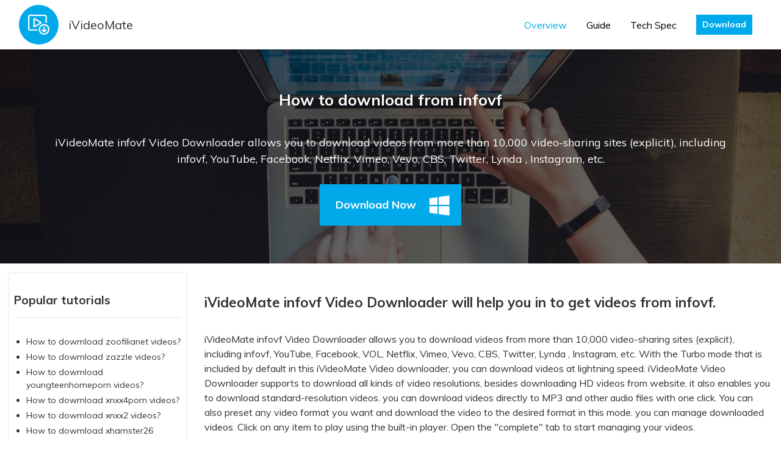

--- FILE ---
content_type: text/html; charset=UTF-8
request_url: https://ivideomate.com/all-download/infovf-video-download.html
body_size: 4797
content:
<!DOCTYPE html>
<html>
<head>
    <meta charset="utf-8">
    <meta http-equiv="X-UA-Compatible" content="IE=edge">
    <meta name="viewport" content="width=device-width, initial-scale=1">

    <link rel="shortcut icon" href="https://ivideomate.com/uploads/images/logo.png" mce_href="https://ivideomate.com/uploads/images/logo.png" type="image/x-icon" />
    <meta name="csrf-token" content="FazxhMJZEhyVPGBFAXQ9bY6IdVnwFV2ykcDdLVCO">

    <title>infovf video downloader</title>
    <meta name="description" content="infovf video downloader for Windows is built specifically to help you download videos from infovf and other video streaming services online." />
    <meta name="Keywords" content="infovf video downloader" />
    <meta name="og:title" content="infovf video downloader">
    <meta name="og:description" content="infovf video downloader for Windows is built specifically to help you download videos from infovf and other video streaming services online.">

    <link href="/css/app.css" rel="stylesheet">
    <link href="https://ivideomate.com/css/global.css" rel="stylesheet">
    <link href="https://ivideomate.com/css/app.bundle.css" rel="stylesheet">
            <link rel="canonical" href="https://ivideomate.com/all-download/infovf-video-download.html" />
    
    <!-- Global site tag (gtag.js) - Google Analytics -->
    <script async src="https://www.googletagmanager.com/gtag/js?id=UA-147972311-1"></script>
    <script>
        window.dataLayer = window.dataLayer || [];
        function gtag(){dataLayer.push(arguments);}
        gtag('js', new Date());

        gtag('config', 'UA-147972311-1');
    </script>
    <script type="text/javascript">
        window.addEventListener('load', function() {
            $('[href$="/MiniInstaller.exe"]').click(function() {
                gtag('event', 'ClickDownload', {
                    'event_category': window.location.href
                })
            });

            $('BuyOneYear').click(function(){
                gtag('event', 'BuyOneYear', {
                    'event_category': 'paypal'
                })
            });
			
			$('BuyLifetime').click(function(){
                gtag('event', 'BuyLifetime', {
                    'event_category': 'paypal'
                })
            });
        });
    </script>
    </head>
<body>
<div id="app">
    <nav class="navbar navbar-expand-lg absolute-top navbar-light bg-light box-shadow">
    <div class="container"> <img src="https://ivideomate.com/uploads/images/logo.svg" alt="iVideoMate"><a class="navbar-brand text-dark ml-3" href="/">iVideoMate</a>
        <div class="collapse navbar-collapse" id="navbarSupportedContent">
            <ul class="navbar-nav ml-auto align-items-lg-center">
                <li class="nav-item active"><a class="nav-link" href="/">Overview</a></li>
                <li class="nav-item"><a class="nav-link" href="https://ivideomate.com/guide/get-started.html">Guide</a></li>

                <li class="nav-item"><a class="nav-link" href="https://ivideomate.com/techSpecs.html">Tech Spec</a></li>
                <li class="nav-item if_btnWin">
                    <span class="nav-link">
                        <a href="https://ivideomate.com/Download/MiniInstaller.exe" class="btn btn-sm btn-primary">Download</a>
                    </span>
                </li>
            </ul>
        </div>
    </div>
</nav>        <div class="py-5 " style="background:url(https://ivideomate.com/uploads/images/guide-banner-bg.jpg) no-repeat center top; background-size:cover;">
        <div class="container pt-5">
            <div class="d-flex align-items-center justify-content-center" style="min-height:40vh;">
                <div>
                    <h2 class="text-white text-center">How to download from infovf</h2>
                    <p class="font-size-large text-white mt-3 text-center ml-5 mr-5">iVideoMate infovf Video Downloader allows you to download videos from more than 10,000 video-sharing sites (explicit), including infovf, YouTube, Facebook, Netflix, Vimeo, Vevo, CBS, Twitter, Lynda , Instagram, etc.</p>
                    <div class="mt-4 text-center">
                        <a href="https://ivideomate.com/Download/MiniInstaller.exe" class="btn btn-primary position-relative mx-1 my-1"><span class="pr-5 h6 mb-0">Download Now</span><i class="kv kv-windows h2 translate-right pr-3"></i></a>
                    </div>
                </div>
            </div>
        </div>
    </div>

    <div class="pb-5">
        <div class="container py-3">
            <div class="row">

                <div class="col-lg-3 mt-5 mt-lg-0 offset-0">
                    <div class="bg-white py-1 px-2" style="box-shadow: 0 0 4px 0 rgba(0, 0, 0, 0.15);">
                        <h4 class="pb-3 border-bottom">Popular tutorials</h4>
                        <div class="accordion" id="accordionTwo">
                            <ul class="small">
                                                                    <li class="my-1"> <a href="https://ivideomate.com/all-download/zoofilianet-video-download.html">How to dowmload zoofilianet videos?</a></li>
                                                                    <li class="my-1"> <a href="https://ivideomate.com/all-download/zazzle-video-download.html">How to dowmload zazzle videos?</a></li>
                                                                    <li class="my-1"> <a href="https://ivideomate.com/all-download/youngteenhomeporn-video-download.html">How to dowmload youngteenhomeporn videos?</a></li>
                                                                    <li class="my-1"> <a href="https://ivideomate.com/all-download/xnxx4porn-video-download.html">How to dowmload xnxx4porn videos?</a></li>
                                                                    <li class="my-1"> <a href="https://ivideomate.com/all-download/xnxx2-video-download.html">How to dowmload xnxx2 videos?</a></li>
                                                                    <li class="my-1"> <a href="https://ivideomate.com/all-download/xhamster26-video-download.html">How to dowmload xhamster26 videos?</a></li>
                                                                    <li class="my-1"> <a href="https://ivideomate.com/all-download/welovetrump-video-download.html">How to dowmload welovetrump videos?</a></li>
                                                                    <li class="my-1"> <a href="https://ivideomate.com/all-download/vshred-video-download.html">How to dowmload vshred videos?</a></li>
                                                                    <li class="my-1"> <a href="https://ivideomate.com/all-download/voicy-video-download.html">How to dowmload voicy videos?</a></li>
                                                                    <li class="my-1"> <a href="https://ivideomate.com/all-download/voanews-video-download.html">How to dowmload voanews videos?</a></li>
                                                                    <li class="my-1"> <a href="https://ivideomate.com/all-download/viaplay-video-download.html">How to dowmload viaplay videos?</a></li>
                                                                    <li class="my-1"> <a href="https://ivideomate.com/all-download/vevo-video-download.html">How to dowmload vevo videos?</a></li>
                                                                    <li class="my-1"> <a href="https://ivideomate.com/all-download/tv2000-video-download.html">How to dowmload tv2000 videos?</a></li>
                                                                    <li class="my-1"> <a href="https://ivideomate.com/all-download/theplatform-video-download.html">How to dowmload theplatform videos?</a></li>
                                                                    <li class="my-1"> <a href="https://ivideomate.com/all-download/submityourflicks-video-download.html">How to dowmload submityourflicks videos?</a></li>
                                                                    <li class="my-1"> <a href="https://ivideomate.com/all-download/spreaker-video-download.html">How to dowmload spreaker videos?</a></li>
                                                                    <li class="my-1"> <a href="https://ivideomate.com/all-download/soundgasm-video-download.html">How to dowmload soundgasm videos?</a></li>
                                                                    <li class="my-1"> <a href="https://ivideomate.com/all-download/smotrim-video-download.html">How to dowmload smotrim videos?</a></li>
                                                                    <li class="my-1"> <a href="https://ivideomate.com/all-download/shazam-video-download.html">How to dowmload shazam videos?</a></li>
                                                                    <li class="my-1"> <a href="https://ivideomate.com/all-download/scottsbasslessons-video-download.html">How to dowmload scottsbasslessons videos?</a></li>
                                                                    <li class="my-1"> <a href="https://ivideomate.com/all-download/redd-video-download.html">How to dowmload redd videos?</a></li>
                                                                    <li class="my-1"> <a href="https://ivideomate.com/all-download/rainews-video-download.html">How to dowmload rainews videos?</a></li>
                                                                    <li class="my-1"> <a href="https://ivideomate.com/all-download/pornomovieshd-video-download.html">How to dowmload pornomovieshd videos?</a></li>
                                                                    <li class="my-1"> <a href="https://ivideomate.com/all-download/pornharvest-video-download.html">How to dowmload pornharvest videos?</a></li>
                                                                    <li class="my-1"> <a href="https://ivideomate.com/all-download/oyoh-video-download.html">How to dowmload oyoh videos?</a></li>
                                                                    <li class="my-1"> <a href="https://ivideomate.com/all-download/orsm-video-download.html">How to dowmload orsm videos?</a></li>
                                                                    <li class="my-1"> <a href="https://ivideomate.com/all-download/openload-video-download.html">How to dowmload openload videos?</a></li>
                                                                    <li class="my-1"> <a href="https://ivideomate.com/all-download/oncam-video-download.html">How to dowmload oncam videos?</a></li>
                                                                    <li class="my-1"> <a href="https://ivideomate.com/all-download/nudebase-video-download.html">How to dowmload nudebase videos?</a></li>
                                                                    <li class="my-1"> <a href="https://ivideomate.com/all-download/newtube-video-download.html">How to dowmload newtube videos?</a></li>
                                                            </ul>
                        </div>
                    </div>
                </div>

                <div class="col-lg-9">
                    <h3>iVideoMate infovf Video Downloader will help you in to get videos from infovf.</h3>
                    <p>
                        <a href="/">iVideoMate infovf Video Downloader</a> allows you to download videos from more than 10,000 video-sharing sites (explicit), including infovf, YouTube, Facebook, VOL, Netflix, Vimeo, Vevo, CBS, Twitter, Lynda , Instagram, etc. With the Turbo mode that is included by default in this iVideoMate Video downloader, you can download videos at lightning speed. iVideoMate Video Downloader supports to download all kinds of video resolutions, besides downloading HD videos from website, it also enables you to download standard-resolution videos. you can download videos directly to MP3 and other audio files with one click. You can also preset any video format you want and download the video to the desired format in this mode. you can manage downloaded videos. Click on any item to play using the built-in player. Open the "complete" tab to start managing your videos.</p>
                    <ul class="mb-5 ml-3">
                        <li>Download youtube gaming videos</li>
                        <li>Download HD Video from ok.ru, mixcloud, SoundCloud, YouTube, Dailymotion, Facebook, Twitter, and more</li>
                        <li>Download YouTube to MP3 directly in high quality.</li>
                        <li>Download HD video song and audio tracks from YouTube and other sites.</li>
                        <li>Download YouTube/Lynda playlist in one click</li>
                        <li>Build your video library downloaded videos</li>
                    </ul>

                    <div class="container mt-5 mb-5">
                        <div class="w-100">
                            <div class="bg-white px-3 px-lg-5 py-2 py-lg-3" style="box-shadow: rgba(0, 0, 0, 0.15) 0px 0px 4px 0px;">
                                <div class="row align-items-center">
                                    <div class="col-2 mr-0 offset-1">
                                        <a href="/"><img src="https://ivideomate.com/uploads/images/productbox.jpg" width="70%" alt="iVideoMate Video Downloader"></a>
                                    </div>
                                    <div class="col-6 mt-2 mt-md-0 text-md-left ml-0">
                                        <div class="text-center">
                                            <h5>
                                                <a href="/">iVideoMate infovf Video Downloader</a>
                                            </h5>
                                        </div>
                                        <p class="mt-1 text-gray77">
                                            iVideoMate infovf Video Downloader allows you to download videos from more than 10,000 video-sharing sites (explicit), including YouTube, Facebook, Netflix, Vimeo, Vevo, CBS, Twitter, Lynda , Instagram, etc.
                                        </p>
                                    </div>
                                    <div class="col-2 mt-3 text-center">
                                        <a href="https://ivideomate.com/Download/MiniInstaller.exe" class="btn btn-primary position-relative mx-1 my-1"><span class="pr-5 h6 mb-0">Download Now</span><i class="kv kv-windows h2 translate-right pr-3"></i></a>
                                    </div>
                                </div>
                            </div>
                        </div>
                    </div>

                    <p>So let's just start:</p>

                    <h5>Step 1. The first step is to download and install <a href="/">iVideoMate infovf Video Downloader</a></h5>
                    <p>If you do not have iVideoMate infovf Video Downloader installed, you can download and install it from <a href="/download/MiniInstaller.exe"><strong>here</strong></a>. Once you’ve downloaded it, run the installer by double-clicking the downloaded file.</p>
                    <div align="center"><img alt="install infovf video downloader" src="/uploads/images/install1.jpg" style="max-width: 520px;"></div>

                    <h5>Step 2. Launch infovf Video Downloader.</h5>
                    <div align="center"><img alt="Launch infovf Video Downloader" src="/uploads/images/launch-icon.jpg" style="max-width: 520px;"></div>

                    <h5>Step 3. copy the URL in the navigational bar </h5>
                    <p> Go to the infovf site, Once you have chosen a video you want to download and get the link. Copy the link in the address bar.</p>

                    <h5>Step 4. Go back to infovf Video downloader and Click the "Paste URL" button.</h5>
                    <div align="center"><img alt="Go back to infovf Video downloader and Click the 'Paste URL' button" src="/uploads/images/pasteURL.jpg" style="max-width: 520px;"></div>

                    <h5 >Step 5. After the download is complete, you can find the youtube gaming video you downloaded on the "Complete" tab.</h5>
                    <div align="center"><img alt="click 'Complete' to find infovf video you downloaded" src="/uploads/images/downloadedvideolist.jpg" class="w-80"></div>
            </div>
        </div>
    </div>

    <div class="py-4">
        <div class="container">
            <div><a href="/"><i class="kv h4 kv-home text-primary"></i></a> &gt; <a href="https://ivideomate.com/topic/all-video-site-download.html">All video-sharing sites download </a> </div>
        </div>
    </div>

    <div class="pb-2 bg-grayf6">
        <div class="container">
            <div class="w-100">
                <div class="bg-white px-3 px-lg-5 py-2 py-lg-3" style="box-shadow: rgba(0, 0, 0, 0.15) 0px 0px 4px 0px;">
                    <div class="row align-items-center">
                        <div class="col-2 mr-0 offset-1">
                            <a href="/"><img src="https://ivideomate.com/uploads/images/productbox.jpg" width="70%" alt="iVideoMate Video Downloader"></a>
                        </div>
                        <div class="col-6 mt-2 mt-md-0 text-md-left ml-0">
                            <div class="text-center">
                                <h5>
                                    <a href="/">iVideoMate infovf Video Downloader</a>
                                </h5>
                            </div>
                            <p class="mt-1 text-gray77">
                                iVideoMate infovf Video Downloader allows you to download videos from more than 10,000 video-sharing sites (explicit), including YouTube, Facebook, Netflix, Vimeo, Vevo, CBS, Twitter, Lynda , Instagram, etc.
                            </p>
                        </div>
                        <div class="col-2 mt-3 text-center">
                            <a href="https://ivideomate.com/Download/MiniInstaller.exe" class="btn btn-primary position-relative mx-1 my-1"><span class="pr-5 h6 mb-0">Download Now</span><i class="kv kv-windows h2 translate-right pr-3"></i></a>
                        </div>
                    </div>
                </div>
            </div>
        </div>
    </div>

    <div class="py-5 bg-grayf7">
        <div class="container py-3">
            <h2 class="text-primary">All Topics</h2>
            <div class="row mt-4">
                                    <div class="col-6 col-md-4 col-lg-3 py-1"><a href="https://ivideomate.com/topic/Download-youtube-videos.html">Download youtube videos</a></div>
                                    <div class="col-6 col-md-4 col-lg-3 py-1"><a href="https://ivideomate.com/topic/download-facebook-videos.html">download facebook videos</a></div>
                                    <div class="col-6 col-md-4 col-lg-3 py-1"><a href="https://ivideomate.com/topic/download-from-soundcloud.html">download from soundcloud</a></div>
                                    <div class="col-6 col-md-4 col-lg-3 py-1"><a href="https://ivideomate.com/topic/Download-youtube-audio.html">Download youtube audio</a></div>
                                    <div class="col-6 col-md-4 col-lg-3 py-1"><a href="https://ivideomate.com/topic/Download-from-vimeo.html">Download from vimeo</a></div>
                                    <div class="col-6 col-md-4 col-lg-3 py-1"><a href="https://ivideomate.com/topic/download-twitch.html">download twitch</a></div>
                                    <div class="col-6 col-md-4 col-lg-3 py-1"><a href="https://ivideomate.com/topic/download-vimeo.html">download youtube playlist</a></div>
                                    <div class="col-6 col-md-4 col-lg-3 py-1"><a href="https://ivideomate.com/topic/download-dailymotion-videos.html">download dailymotion videos</a></div>
                                    <div class="col-6 col-md-4 col-lg-3 py-1"><a href="https://ivideomate.com/topic/download-from-mixcloud.html">download from mixcloud</a></div>
                                    <div class="col-6 col-md-4 col-lg-3 py-1"><a href="https://ivideomate.com/topic/download-ok.html">download ok.ru</a></div>
                                    <div class="col-6 col-md-4 col-lg-3 py-1"><a href="https://ivideomate.com/topic/download-openload.html">download openload</a></div>
                                    <div class="col-6 col-md-4 col-lg-3 py-1"><a href="https://ivideomate.com/topic/download-bing.html">download bing</a></div>
                                    <div class="col-6 col-md-4 col-lg-3 py-1"><a href="https://ivideomate.com/topic/download-powtoon.html">download powtoon</a></div>
                                    <div class="col-6 col-md-4 col-lg-3 py-1"><a href="https://ivideomate.com/topic/download-from-nicovideo.html">download from nicovideo</a></div>
                                    <div class="col-6 col-md-4 col-lg-3 py-1"><a href="https://ivideomate.com/topic/Netflix-video-downloader.html">Netflix video downloader</a></div>
                                    <div class="col-6 col-md-4 col-lg-3 py-1"><a href="https://ivideomate.com/topic/bilibili-Download.html">bilibili Download</a></div>
                                    <div class="col-6 col-md-4 col-lg-3 py-1"><a href="https://ivideomate.com/topic/download-aol.html">download aol</a></div>
                                    <div class="col-6 col-md-4 col-lg-3 py-1"><a href="https://ivideomate.com/topic/download-viki.html">Download viki videos</a></div>
                                    <div class="col-6 col-md-4 col-lg-3 py-1"><a href="https://ivideomate.com/topic/download-vevo.html">download vevo</a></div>
                                    <div class="col-6 col-md-4 col-lg-3 py-1"><a href="https://ivideomate.com/topic/download-cbs.html">download cbs</a></div>
                                    <div class="col-6 col-md-4 col-lg-3 py-1"><a href="https://ivideomate.com/topic/download-streamango.html">download streamango</a></div>
                                    <div class="col-6 col-md-4 col-lg-3 py-1"><a href="https://ivideomate.com/topic/discovery-channel-download.html">discovery channel download</a></div>
                                    <div class="col-6 col-md-4 col-lg-3 py-1"><a href="https://ivideomate.com/topic/download-espn.html">download espn</a></div>
                                    <div class="col-6 col-md-4 col-lg-3 py-1"><a href="https://ivideomate.com/topic/download-metacafe-videos.html">download metacafe videos</a></div>
                                    <div class="col-6 col-md-4 col-lg-3 py-1"><a href="https://ivideomate.com/topic/download-crunchyroll.html">download crunchyroll</a></div>
                                    <div class="col-6 col-md-4 col-lg-3 py-1"><a href="https://ivideomate.com/topic/download-jibjab-videos.html">download jibjab videos</a></div>
                                    <div class="col-6 col-md-4 col-lg-3 py-1"><a href="https://ivideomate.com/topic/download-cnn.html">download cnn</a></div>
                                    <div class="col-6 col-md-4 col-lg-3 py-1"><a href="https://ivideomate.com/topic/download-toggle-video.html">download toggle video</a></div>
                                    <div class="col-6 col-md-4 col-lg-3 py-1"><a href="https://ivideomate.com/topic/download-photobucket.html">download photobucket</a></div>
                                    <div class="col-6 col-md-4 col-lg-3 py-1"><a href="https://ivideomate.com/topic/download-hudl-videos.html">download hudl videos</a></div>
                                    <div class="col-6 col-md-4 col-lg-3 py-1"><a href="https://ivideomate.com/topic/download-mtv-videos.html">download mtv videos</a></div>
                                    <div class="col-6 col-md-4 col-lg-3 py-1"><a href="https://ivideomate.com/topic/download-imdb-videos.html">download imdb videos</a></div>
                                    <div class="col-6 col-md-4 col-lg-3 py-1"><a href="https://ivideomate.com/topic/download-break.html">download break</a></div>
                                    <div class="col-6 col-md-4 col-lg-3 py-1"><a href="https://ivideomate.com/topic/ustream-download.html">ustream download</a></div>
                                    <div class="col-6 col-md-4 col-lg-3 py-1"><a href="https://ivideomate.com/topic/download-liveleak.html">download liveleak</a></div>
                                    <div class="col-6 col-md-4 col-lg-3 py-1"><a href="https://ivideomate.com/topic/download-veoh.html">download veoh</a></div>
                                    <div class="col-6 col-md-4 col-lg-3 py-1"><a href="https://ivideomate.com/topic/download-kisscartoon.html">download kisscartoon</a></div>
                                    <div class="col-6 col-md-4 col-lg-3 py-1"><a href="https://ivideomate.com/topic/video-download.html">Video Download</a></div>
                            </div>
        </div>
    </div>
    <footer class="bg-dark">
    <div class="container py-4">
        <div class="row">
            <div class="col-lg-3 py-2">
                <div class="d-flex align-items-center mb-4">
                    <img src="https://ivideomate.com/uploads/images/smallLogo.png" alt="iVideoMate"> <label class="font-size-large text-white ml-2 font-weight-bold">iVideoMate</label>
                </div>
                <div class="">
                    <p class="text-light mb-2">Follow us</p>
                    <div class="mb-4">
                        <a href="/" class="mx-1" target="_blank" rel="nofollow"><i class="h5 kv kv-facebook"></i></a>
                        <a href="/" class="mx-1" target="_blank" rel="nofollow"><i class="h5 kv kv-twitter"></i></a>
                        <a href="/" class="mx-1" target="_blank" rel="nofollow"><i class="h5 kv kv-google-plus"></i></a>
                    </div>
                </div>
            </div>
            <div class="col-lg-8 py-2 offset-lg-1">
                <div class="row font-weight-light" id="foot-accordion">
                    <div class="col-lg-4 pb-1">
                        <a href="javascript:;" class="d-block pb-4 font-weight-bold" id="foot-menu-1" data-toggle="collapse" data-target="#foot-collapse-1" aria-expanded="false" aria-controls="foot-collapse-1">Top5 topics</a>
                        <ul class="small-xs text-grayc8 collapse d-lg-block" id="foot-collapse-1" aria-labelledby="foot-menu-1" data-parent="#foot-accordion">
                            <li><a href="/topic/Download-youtube-videos.html">Download from youtube</a></li>
                            <li><a href="/topic/Netflix-video-downloader.html">Netflix video download</a></li>
                            <li><a href="/topic/download-facebook-videos.html">Download facebook videos</a></li>
                            <li><a href="/topic/download-from-soundcloud.html">Download from soundcloud</a></li>
                            <li><a href="/topic/Download-from-vimeo.html">Download from vimeo</a></li>
                        </ul>
                    </div>
                    <div class="col-lg-4 pb-1">
                        <a href="javascript:;" class="d-block pb-4 font-weight-bold" id="foot-menu-2" data-toggle="collapse" data-target="#foot-collapse-2" aria-expanded="false" aria-controls="foot-collapse-2">Support</a>
                        <ul class="small-xs text-grayc8 collapse d-lg-block" id="foot-collapse-2" aria-labelledby="foot-menu-2" data-parent="#foot-accordion">
                            <li><a href="https://ivideomate.com/contact_us">Contact Us</a></li>
                            <li><a href="https://ivideomate.com/guide/get-started.html">How-tos</a></li>
                            <li><a href="https://ivideomate.com/other/refund-policy.html" target="_blank" rel="nofollow">Refund Policy</a></li>
                            <li><a href="https://ivideomate.com/checkout.html?id=2">buy now</a></li>
                        </ul>
                    </div>
                    <div class="col-lg-4 pb-1">
                        <a href="javascript:;" class="d-block pb-4 font-weight-bold" id="foot-menu-3" data-toggle="collapse" data-target="#foot-collapse-3" aria-expanded="false" aria-controls="foot-collapse-3">About</a>
                        <ul class="small-xs text-grayc8 collapse d-lg-block" id="foot-collapse-3" aria-labelledby="foot-menu-3" data-parent="#foot-accordion">
                            <li><a href="https://ivideomate.com/other/about-us.html" target="_blank">About Us</a></li>
                            <li><a href="https://ivideomate.com/other/terms-conditions.html" rel="nofollow">Terms &amp; Conditions </a></li>
                            <li><a href="https://ivideomate.com/other/privacy.html" rel="nofollow">Privacy</a></li>
                            <li><a href="https://ivideomate.com/other/cookies-policy.html" rel="nofollow">Cookies Policy </a></li>
							<li><a href="http://www.onlinefreeconvert.com/" rel="nofollow" target="_blank">Free Online Converter </a></li>
                        </ul>
                    </div>
                </div>
            </div>
        </div>
    </div>
    <hr class="my-0" style="border-top:1px solid #777;">
    <div class="text-center font-weight-light">
        <div class="small text-gray44 py-3">
            <div style="color:#777;"> Browser compatibility : IE/Firefox/Chrome/Opera/Safari/Maxthon/Netscape | Copyright © 2019 iVideoMate. All Rights Reserved. </div>
        </div>
    </div>
</footer></div>
<!-- JS 脚本 -->
<script src="/js/app.js"></script>
</body>
</html>